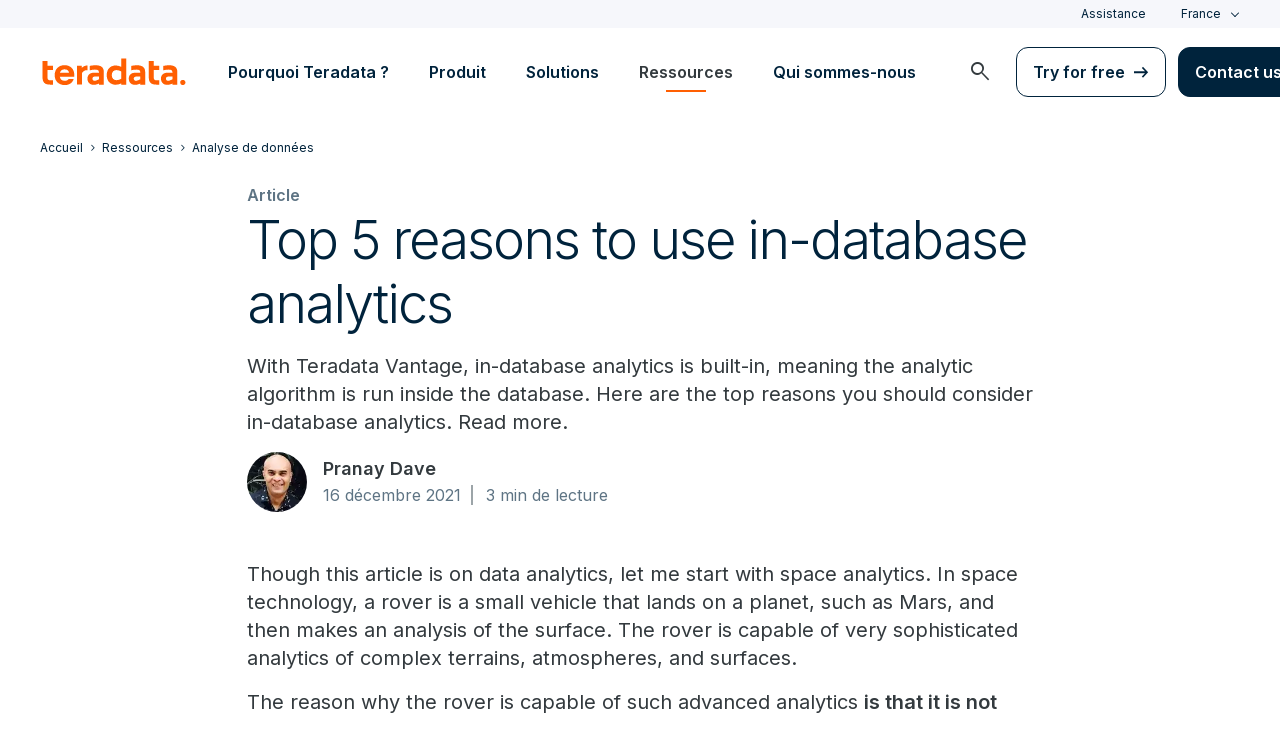

--- FILE ---
content_type: text/html; charset=utf-8
request_url: https://www.teradata.fr/insights/data-analytics/top-5-reasons-to-use-in-database-analytics
body_size: 96211
content:

<!DOCTYPE html>
<html lang="fr" class="fonts-loaded">
<head id="head">
<meta charset="UTF-8" />
<meta name="viewport" content="width=device-width, initial-scale=1" />
<title>The Top 5 Reasons Why Your Organization Should Use In-Database Analytics </title>
<meta property="og:title" content="The Top 5 Reasons Why Your Organization Should Use In-Database Analytics " />
<meta name="description" content="Read more to learn the top benefits of using in-database analytics within your organization.">
<meta property="og:description" content="Read more to learn the top benefits of using in-database analytics within your organization." />
<link rel="alternate" type="application/rss+xml" title="RSS feed for Teradata Press Releases" href="https://www.teradata.fr/rss/news" />
<link rel="alternate" type="application/rss+xml" title="RSS feed for Teradata Blogs" href="https://www.teradata.fr/rss/blogs" />
<link rel="canonical" href="https://www.teradata.fr/insights/data-analytics/top-5-reasons-to-use-in-database-analytics" />
<link rel="alternate" hreflang="x-default" href="https://www.teradata.com/insights/data-analytics/top-5-reasons-to-use-in-database-analytics" />
<link rel="alternate" hreflang="en" href="https://www.teradata.com/insights/data-analytics/top-5-reasons-to-use-in-database-analytics" />
<link rel="alternate" hreflang="de" href="https://www.teradata.de/insights/data-analytics/top-5-reasons-to-use-in-database-analytics" />
<link rel="alternate" hreflang="fr" href="https://www.teradata.fr/insights/data-analytics/top-5-reasons-to-use-in-database-analytics" />
<link rel="alternate" hreflang="ja" href="https://www.teradata.jp/insights/data-analytics/top-5-reasons-to-use-in-database-analytics" />
<link rel="alternate" hreflang="ko" href="https://kr.teradata.com/insights/data-analytics/top-5-reasons-to-use-in-database-analytics" />

<meta property="og:image:width" content="640" />
<meta property="og:image:height" content="336" />
<meta name="twitter:card" content="summary_large_image" />
<meta property="og:image" content="https://www.teradata.fr/getmedia/69825985-487f-49a0-833f-ef025e7001c8/AdobeStock_436859852.jpg?width=1200&height=600&ext=.jpg&origin=fd" />
<meta property="twitter:image" content="https://www.teradata.fr/getmedia/69825985-487f-49a0-833f-ef025e7001c8/AdobeStock_436859852.jpg?width=1200&height=600&ext=.jpg&origin=fd" />
<meta property="og:type" content="website" />
<meta name="twitter:site" content="@teradata" />
<meta property="article:published_time" content="2022-01-26T06:42:57-08:00" />
<meta property="article:modified_time" content="2025-03-18T14:03:56-07:00" />
<script type="text/javascript">
    window.dataLayer = window.dataLayer || [];
    if (typeof gtag === 'undefined') {
        function gtag() { dataLayer.push(arguments); }
    }
      
    gtag('event', 'kenticoPageDetails', {
        'LastModified': '03/18/2025',
        'CreatedPublish': '01/26/2022'
    });
        
</script>


<link rel="preconnect" href="https://marvel-b1-cdn.bc0a.com/" crossorigin />
<link rel="dns-prefetch" href="https://marvel-b1-cdn.bc0a.com/" />
<link rel="preconnect" href="https://www.googletagmanager.com/" crossorigin />
<link rel="dns-prefetch" href="https://www.googletagmanager.com/" />
<link rel="preconnect" href="https://fonts.googleapis.com">
<link rel="preconnect" href="https://fonts.gstatic.com" crossorigin>
<link rel="preconnect" href="https://js.monitor.azure.com/" crossorigin />
<link rel="dns-prefetch" href="https://js.monitor.azure.com/" />

<link rel="dns-prefetch" href="https://celebrus.teradata.com/" />
<link rel="dns-prefetch" href="https://geoip-js.com/" />
<link rel="dns-prefetch" href="https://www.google-analytics.com/" />
<script type="text/javascript">
window.dataLayer = window.dataLayer || [];
if (typeof gtag === 'undefined') {
function gtag() { dataLayer.push(arguments); }
}
if (localStorage.getItem('consentMode') === null) {
gtag('consent', 'default', {
'ad_storage': 'denied',
'ad_user_data ': 'denied',
'ad_personalization': 'denied',
'analytics_storage': 'denied',
'personalization_storage': 'denied',
'functionality_storage': 'denied',
'security_storage': 'denied'
});
} else {
gtag('consent', 'default', JSON.parse(localStorage.getItem('consentMode')));
}
</script>
<!-- Google Tag Manager -->
<script>(function(w,d,s,l,i){w[l]=w[l]||[];w[l].push({'gtm.start':
new Date().getTime(),event:'gtm.js'});var f=d.getElementsByTagName(s)[0],
j=d.createElement(s),dl=l!='dataLayer'?'&l='+l:'';j.async=true;j.src=
'https://www.googletagmanager.com/gtm.js?id='+i+dl;f.parentNode.insertBefore(j,f);
})(window,document,'script','dataLayer','GTM-TVR3P3LC');</script>
<!-- End Google Tag Manager -->
<!-- Google Tag Manager -->
<script type="text/javascript">
(function (w, d, s, l, i) {
w[l] = w[l] || []; w[l].push({
'gtm.start':
new Date().getTime(), event: 'gtm.js'
}); var f = d.getElementsByTagName(s)[0],
j = d.createElement(s), dl = l != 'dataLayer' ? '&l=' + l : ''; j.async = true; j.src =
'https://www.googletagmanager.com/gtm.js?id=' + i + dl; f.parentNode.insertBefore(j, f);
})(window, document, 'script', 'dataLayer', 'GTM-MH978LC');</script>
<!-- End Google Tag Manager -->

<link href="https://fonts.googleapis.com/css2?family=Inter:wght@300;400;600&display=block" rel="stylesheet">
<link rel="stylesheet" href="https://fonts.googleapis.com/css2?family=Material+Symbols+Outlined:opsz,wght,FILL,GRAD@48,400,0,0&display=block" />
<link href="/Content/Styles/compiled/main.css?token=1.3778.0.3777" rel="stylesheet" type="text/css" />

    <link rel="stylesheet" href="/Content/Styles/compiled/pages/blogs.css?token=1.3778.0.3777" type="text/css">


<style>.anti-flicker { visibility: hidden !important }</style>
<script>(function (e, t, p) { var n = document.documentElement, s = { p: [], r: [] }, u = { p: s.p, r: s.r, push: function (e) { s.p.push(e) }, ready: function (e) { s.r.push(e) } }; e.intellimize = u, n.className += " " + p, setTimeout(function () { n.className = n.className.replace(RegExp(" ?" + p), "") }, t) })(window, 4000, 'anti-flicker')</script>
<link rel="preload" href="https://cdn.intellimize.co/snippet/117395157.js" as="script">
<script src="https://cdn.intellimize.co/snippet/117395157.js" async onerror="document.documentElement.className = document.documentElement.className.replace(RegExp(' ?anti-flicker'), '');"></script>
<link rel="preconnect" href="https://api.intellimize.co" crossorigin>
<link rel="preconnect" href="https://117395157.intellimizeio.com">
<link rel="preconnect" href="https://log.intellimize.co" crossorigin>
<script type="text/javascript">!function(T,l,y){var S=T.location,k="script",D="instrumentationKey",C="ingestionendpoint",I="disableExceptionTracking",E="ai.device.",b="toLowerCase",w="crossOrigin",N="POST",e="appInsightsSDK",t=y.name||"appInsights";(y.name||T[e])&&(T[e]=t);var n=T[t]||function(d){var g=!1,f=!1,m={initialize:!0,queue:[],sv:"5",version:2,config:d};function v(e,t){var n={},a="Browser";return n[E+"id"]=a[b](),n[E+"type"]=a,n["ai.operation.name"]=S&&S.pathname||"_unknown_",n["ai.internal.sdkVersion"]="javascript:snippet_"+(m.sv||m.version),{time:function(){var e=new Date;function t(e){var t=""+e;return 1===t.length&&(t="0"+t),t}return e.getUTCFullYear()+"-"+t(1+e.getUTCMonth())+"-"+t(e.getUTCDate())+"T"+t(e.getUTCHours())+":"+t(e.getUTCMinutes())+":"+t(e.getUTCSeconds())+"."+((e.getUTCMilliseconds()/1e3).toFixed(3)+"").slice(2,5)+"Z"}(),iKey:e,name:"Microsoft.ApplicationInsights."+e.replace(/-/g,"")+"."+t,sampleRate:100,tags:n,data:{baseData:{ver:2}}}}var h=d.url||y.src;if(h){function a(e){var t,n,a,i,r,o,s,c,u,p,l;g=!0,m.queue=[],f||(f=!0,t=h,s=function(){var e={},t=d.connectionString;if(t)for(var n=t.split(";"),a=0;a<n.length;a++){var i=n[a].split("=");2===i.length&&(e[i[0][b]()]=i[1])}if(!e[C]){var r=e.endpointsuffix,o=r?e.location:null;e[C]="https://"+(o?o+".":"")+"dc."+(r||"services.visualstudio.com")}return e}(),c=s[D]||d[D]||"",u=s[C],p=u?u+"/v2/track":d.endpointUrl,(l=[]).push((n="SDK LOAD Failure: Failed to load Application Insights SDK script (See stack for details)",a=t,i=p,(o=(r=v(c,"Exception")).data).baseType="ExceptionData",o.baseData.exceptions=[{typeName:"SDKLoadFailed",message:n.replace(/\./g,"-"),hasFullStack:!1,stack:n+"\nSnippet failed to load ["+a+"] -- Telemetry is disabled\nHelp Link: https://go.microsoft.com/fwlink/?linkid=2128109\nHost: "+(S&&S.pathname||"_unknown_")+"\nEndpoint: "+i,parsedStack:[]}],r)),l.push(function(e,t,n,a){var i=v(c,"Message"),r=i.data;r.baseType="MessageData";var o=r.baseData;return o.message='AI (Internal): 99 message:"'+("SDK LOAD Failure: Failed to load Application Insights SDK script (See stack for details) ("+n+")").replace(/\"/g,"")+'"',o.properties={endpoint:a},i}(0,0,t,p)),function(e,t){if(JSON){var n=T.fetch;if(n&&!y.useXhr)n(t,{method:N,body:JSON.stringify(e),mode:"cors"});else if(XMLHttpRequest){var a=new XMLHttpRequest;a.open(N,t),a.setRequestHeader("Content-type","application/json"),a.send(JSON.stringify(e))}}}(l,p))}function i(e,t){f||setTimeout(function(){!t&&m.core||a()},500)}var e=function(){var n=l.createElement(k);n.src=h;var e=y[w];return!e&&""!==e||"undefined"==n[w]||(n[w]=e),n.onload=i,n.onerror=a,n.onreadystatechange=function(e,t){"loaded"!==n.readyState&&"complete"!==n.readyState||i(0,t)},n}();y.ld<0?l.getElementsByTagName("head")[0].appendChild(e):setTimeout(function(){l.getElementsByTagName(k)[0].parentNode.appendChild(e)},y.ld||0)}try{m.cookie=l.cookie}catch(p){}function t(e){for(;e.length;)!function(t){m[t]=function(){var e=arguments;g||m.queue.push(function(){m[t].apply(m,e)})}}(e.pop())}var n="track",r="TrackPage",o="TrackEvent";t([n+"Event",n+"PageView",n+"Exception",n+"Trace",n+"DependencyData",n+"Metric",n+"PageViewPerformance","start"+r,"stop"+r,"start"+o,"stop"+o,"addTelemetryInitializer","setAuthenticatedUserContext","clearAuthenticatedUserContext","flush"]),m.SeverityLevel={Verbose:0,Information:1,Warning:2,Error:3,Critical:4};var s=(d.extensionConfig||{}).ApplicationInsightsAnalytics||{};if(!0!==d[I]&&!0!==s[I]){var c="onerror";t(["_"+c]);var u=T[c];T[c]=function(e,t,n,a,i){var r=u&&u(e,t,n,a,i);return!0!==r&&m["_"+c]({message:e,url:t,lineNumber:n,columnNumber:a,error:i}),r},d.autoExceptionInstrumented=!0}return m}(y.cfg);function a(){y.onInit&&y.onInit(n)}(T[t]=n).queue&&0===n.queue.length?(n.queue.push(a),n.trackPageView({})):a()}(window,document,{
src: "https://js.monitor.azure.com/scripts/b/ai.2.min.js", // The SDK URL Source
crossOrigin: "anonymous", 
cfg: { // Application Insights Configuration
    connectionString: 'InstrumentationKey=9c9b0dec-232f-4b10-b7b6-bffff7e84c2b;IngestionEndpoint=https://westus3-1.in.applicationinsights.azure.com/;ApplicationId=7d208ea3-adcc-4a5f-af63-16ca72bef025'
}});</script>
<script src="/js/Celebrus/bsci.js"></script>


<script>
(function () { 
   var script = document.createElement('script');
   script.type = "text/javascript"; 
   script.setAttribute("id", "be-schema-script"); 
   script.setAttribute("data-customerid", "f00000000207238"); 
   script.setAttribute("data-testmode", "true");
   script.setAttribute("src", "https://schema-cf.bc0a.com/corejs/be-schema-v3.js"); 
   var head = document.head || document.getElementsByTagName("head")[0];
   head.appendChild(script); 
})();
</script>

</head>
<body id="jsBlogsDetails">
    <div class="container-wide skip__container">
        <a href="#title" id="skip" class="button btn-primary skip__main">Skip to main content</a>
    </div>
<!-- Google Tag Manager (noscript) -->
<noscript>
    <iframe src="https://www.googletagmanager.com/ns.html?id=GTM-TVR3P3LC" height="0" width="0" style="display:none;visibility:hidden"></iframe>
</noscript>
<!-- End Google Tag Manager (noscript) -->
<!-- Google Tag Manager (noscript) -->
<noscript>
    <iframe src="https://www.googletagmanager.com/ns.html?id=GTM-MH978LC" style="display: none; visibility: hidden; height: 0px; width: 0px;"></iframe>
</noscript>
<!-- End Google Tag Manager (noscript) -->
    <div>
        <nav>
            <div class="header-nav-wrapper">
    <section class="header-utility nav-3 background-grayLight color-navy d-none d-xl-flex">
        <div class="container-wide d-flex align-items-center">
            <div class="header-utility__right d-flex">
                <ul class="header-utility__nav me-4">
                            <li><a href="https://support.teradata.com/csm" data-gtm-category="header"
                                    data-gtm-action="utility bar click"
                                    data-gtm-label="Assistance">Assistance</a>
                            </li>
                </ul>
                <section class="td-language-selector">
    <button data-celebrus="Header - Language Selector" data-gtm-category="header"
        data-gtm-action="utility bar click" data-gtm-label="language selector" role="combobox"
        aria-label="Select language" aria-controls="languages" aria-expanded="false" tabindex="0" aria-haspopup="true"
        class="td-language-selector__toggle selected">France</button>
    <select class="td-language-selector__select" size="5" id="languages">
        <option lang="en-US" role="link" data-href="https://www.teradata.com" id="Global" class="td-language-selector__menu-item" data-gtm-category="header" data-gtm-action="utility bar click" data-gtm-label="language selector Global">Global</option>
        <option lang="de-DE" role="link" data-href="https://www.teradata.de" id="Deutschland" class="td-language-selector__menu-item" data-gtm-category="header" data-gtm-action="utility bar click" data-gtm-label="language selector Deutschland">Deutschland</option>
        <option lang="fr-FR" class="td-language-selector__menu-item active" selected="selected" id="France">France</option>
        <option lang="ja-JP" role="link" data-href="https://www.teradata.jp" id="&#x65E5;&#x672C;" class="td-language-selector__menu-item" data-gtm-category="header" data-gtm-action="utility bar click" data-gtm-label="language selector &#x65E5;&#x672C;">&#x65E5;&#x672C;</option>
        <option lang="ko-KR" role="link" data-href="https://kr.teradata.com" id="&#xB300;&#xD55C;&#xBBFC;&#xAD6D;" class="td-language-selector__menu-item" data-gtm-category="header" data-gtm-action="utility bar click" data-gtm-label="language selector &#xB300;&#xD55C;&#xBBFC;&#xAD6D;">&#xB300;&#xD55C;&#xBBFC;&#xAD6D;</option>
    </select>
</section>
            </div>
        </div>
    </section>
    <section id="site-header">
        <header class="header-nav d-none d-xl-flex">
            <div class="container-wide">
                <div class="row">
                    <nav class="col d-flex justify-content-between align-items-center">
                        <div class="header-nav__element d-flex">
                            <a class="header-nav__logo" href="/" data-gtm-category="header"
                                data-gtm-action="header logo click" data-gtm-label="teradata." aria-label="teradata.">
                                <div>
                                    <svg class="teradata-logo">
                                        <use xlink:href="/Content/Assets/svg-defs.svg#teradata-logo"></use>
                                    </svg>
                                </div>
                            </a>
                        </div>
                        <ul data-menu="headerMainMenu" class="header-nav__main-menu header-nav__element nav-1"
                            role="menu">
                                    <li role="presentation"><a href="/why-teradata"
                                            class="header-nav__main-menu__link" data-gtm-category="header"
                                            data-gtm-action="glbl nav click" data-gtm-label="Pourquoi Teradata ?"
                                            data-main-link="Pourquoi Teradata ?" aria-expanded="false" aria-haspopup="true"
                                            aria-controls="pourquoi-teradata-?"
                                            role="menuitem">Pourquoi Teradata ?</a></li>
                                    <li role="presentation"><a href="/platform"
                                            class="header-nav__main-menu__link" data-gtm-category="header"
                                            data-gtm-action="glbl nav click" data-gtm-label="Produit"
                                            data-main-link="Produit" aria-expanded="false" aria-haspopup="true"
                                            aria-controls="produit"
                                            role="menuitem">Produit</a></li>
                                    <li role="presentation"><a href="/solutions"
                                            class="header-nav__main-menu__link" data-gtm-category="header"
                                            data-gtm-action="glbl nav click" data-gtm-label="Solutions"
                                            data-main-link="Solutions" aria-expanded="false" aria-haspopup="true"
                                            aria-controls="solutions"
                                            role="menuitem">Solutions</a></li>
                                    <li role="presentation"><a href="/insights"
                                            class="header-nav__main-menu__link" data-gtm-category="header"
                                            data-gtm-action="glbl nav click" data-gtm-label="Ressources"
                                            data-main-link="Ressources" aria-expanded="false" aria-haspopup="true"
                                            aria-controls="ressources"
                                            role="menuitem">Ressources</a></li>
                                    <li role="presentation"><a href="/about-us"
                                            class="header-nav__main-menu__link" data-gtm-category="header"
                                            data-gtm-action="glbl nav click" data-gtm-label="Qui sommes-nous"
                                            data-main-link="Qui sommes-nous" aria-expanded="false" aria-haspopup="true"
                                            aria-controls="qui-sommes-nous"
                                            role="menuitem">Qui sommes-nous</a></li>
                        </ul>
                        <div class="head-nav__alt-menu-wrapper header-nav__element">
                            <ul class="header-nav__alt-menu d-flex align-items-center justify-content-end relative"
                                role="menu">
                                <li role="presentation">
                                    <button class="header-nav__alt-menu__search d-flex me-3 align-items-center justify-content-center" aria-label="launch search modal"
                                        data-gtm-category="search" data-gtm-action="search icon click"
                                        data-main-search="Search" role="menuitem"
                                        id="search-button" tabindex="0">
                                        <span class="material-symbols-outlined color-slate md-24">search</span>
                                    </button>
                                </li>
                                <li role="presentation">
                                    <a class="button button-secondary me-3" href="/getting-started/demos/clearscape-analytics" data-gtm-category="header" data-gtm-action="cta click" data-gtm-label="Try for free" role="menuitem">Try for free</a>
                                </li>
                                <li role="presentation">
                                    <a class="button" href="/about-us/contact" data-gtm-category="header" data-gtm-action="cta click" data-gtm-label="Contact us" role="menuitem">Contact us</a>
                                </li>
                            </ul>
                        </div>
                    </nav>
                </div>
            </div>
            <section id="site-vue-nav"></section>
            <section id="vue-search__drop-section"></section>
        </header>
        <header class="header-nav-mobile d-block d-xl-none">
            <nav class="d-flex justify-content-between align-items-center px-6 shadow--s">
                <a class="header-nav__logo d-flex align-items-center" href="/" data-gtm-category="header"
                    data-gtm-action="header logo click" data-gtm-label="teradata." aria-label="teradata.">
                    <div>
                        <svg class="teradata-logo">
                            <use xlink:href="/Content/Assets/svg-defs.svg#teradata-logo">
                            </use>
                        </svg>
                    </div>
                </a>
                <ul class="header-nav-mobile__top-links">
                    <li>
                        <button data-vue-trigger="header-nav-mobile__search"
                            v-click.prevent="mobileSearchOpen = !mobileSearchOpen; mobileOpen = false"
                            class="header-nav-mobile__search-link" data-gtm-action="search icon click"
                            data-gtm-category="search" data-gtm-label="search" aria-label="Header - Search Mobile">
                            <span class="material-symbols-outlined md-24">search</span>
                        </button>
                    </li>
                    <li>
                        <button data-vue-trigger="header-nav-mobile__menu"
                            aria-label="Click or Press enter to open menu" tabindex="0"
                            data-gtm-action="hamburger nav click" data-gtm-category="header"
                            class="header-nav-mobile__menu-icon">
                            <span></span>
                            <span></span>
                            <span></span>
                            <span></span>
                        </button>
                    </li>
                </ul>
            </nav>

            <section id="vue-mobile-slide"></section>
        </header>
        <div id="vue-blackout"></div>
    </section>
</div>
        </nav>
        <main id="maincontent" >
            




<nav class="breadcrumb-nav container-wide" aria-label="breadcrumbs">
    <ul itemscope="" itemtype="https://schema.org/BreadcrumbList">
        <li class="breadcrumb-nav-item" itemprop="itemListElement" itemscope="" itemtype="https://schema.org/ListItem">
            <a href="/" data-gtm-category="blog detail" data-gtm-action="breadcrumb click" data-gtm-label="Teradata | /" itemprop="item"><span itemprop="name">Accueil</span></a>
            <meta itemprop="position" content="1">
        </li>
            <li class="breadcrumb-nav-item" itemprop="itemListElement" itemscope="" itemtype="https://schema.org/ListItem">
                <a href="/insights" data-gtm-category="blog detail" data-gtm-action="breadcrumb click" data-gtm-label="Ressources | /insights" itemprop="item" itemscope="" itemtype="https://schema.org/WebPage" itemid="/insights"><span itemprop="name">Ressources</span></a>
                <meta itemprop="position" content="2">
            </li>
            <li class="breadcrumb-nav-item breadcrumb-mobile" itemprop="itemListElement" itemscope="" itemtype="https://schema.org/ListItem">
                <a href="/insights/data-analytics" data-gtm-category="blog detail" data-gtm-action="breadcrumb click" data-gtm-label="Analyse de donn&#xE9;es | /insights/data-analytics" itemprop="item" itemscope="" itemtype="https://schema.org/WebPage" itemid="/insights/data-analytics"><span itemprop="name">Analyse de donn&#xE9;es</span></a>
                <meta itemprop="position" content="3">
            </li>
    </ul>
</nav>
    


<section class="relative container-wide container-wide__grid grid__align--start">
    <section class="container-wide__grid--narrow pb-7 pb-md-9">
        <span class="caption color-gray500 fontWeight-strong">Article</span>
        <h1 class="h1">Top 5 reasons to use in-database analytics</h1>
        <p>With Teradata Vantage, in-database analytics is built-in, meaning the analytic algorithm is run inside the database. Here are the top reasons you should consider in-database analytics. Read more.</p>
            <section class="intro-block__meta d-flex align-items-center">
                <a href="/blogs/authors/pranay-dave" class="author-profile">
                    <img src="https://marvel-b1-cdn.bc0a.com/f00000000207238/www.teradata.fr/getattachment/594d85d0-eed8-49df-ba08-dfcba6a2e319/pranay-dave-300.jpg?origin=fd&amp;width=100"
                    onerror="this.error=null;this.src='/Content/Assets/default/blogs-author-headshot-placeholder.png'"
                    alt="Pranay Dave" title="Pranay Dave">
                </a>
                <div class="meta-details">
                    <a href="/blogs/authors/pranay-dave"
                    class="meta-details__name d-block blog-copy__authorText">Pranay Dave</a>
                    <div class="meta-details__datetime blog__label--meta body-2">
                        <span
                        class="meta-details__datestamp relative pe-3 relative">16 d&#xE9;cembre 2021</span>
                        <span class="meta-details__readtime ms-2">3 min de lecture</span>
                    </div>
                </div>
            </section>
    </section>
    <section class="container-wide__grid--narrow article__content pb-5">
        <div class="blog-detail__content structured-content">
            <div>
                <p>Though this article is on data analytics, let me start with space analytics. In space technology, a rover is a small vehicle that lands on a planet, such as Mars, and then makes an analysis of the surface. The rover is capable of very sophisticated analytics of complex terrains, atmospheres, and surfaces.</p>

<p>The reason why the rover is capable of such advanced analytics <strong>is that it is not just a sample collection tool</strong>. It does most of the analytics directly on the planet.</p>

<p>Now try to imagine the space analogy in the context of data analytics. The database is the planet and the analytic algorithm is the rover. With in-database analytics, the analytic algorithm is run inside the database. This is much more powerful compared to using analytics just to collect samples from the database.</p>

<p><img alt="Screen-Shot-2021-12-16-at-9-47-42-AM.png" src="/getattachment/c9d7b70c-5019-47af-957c-8e403e4f6451/Screen-Shot-2021-12-16-at-9-47-42-AM-1.png?lang=en-US&origin=fd" loading="lazy" onerror="checkimgsrc(this);" title="Screen-Shot-2021-12-16-at-9-47-42-AM.png"></p>

<p>With <a href="/vantage">Teradata Vantage</a>, in-database analytics is built-in. Here are the top reasons why you should consider in-database analytics.</p>

<h2>1. Minimize data movement</h2>

<p>Transferring data from a database to a local laptop for analysis may not be a very smart thing to do. It involves lots of data movement and manual work. This implies loss of work efficiency and loss of automation opportunity. With the power of in-database analytics, you can minimize all redundant data movements. This will also save you from the trouble of managing isolated copies of data on your local laptop.</p>

<h2>2. Perform sophisticated analytics</h2>

<p>It is a fact that you can perform very sophisticated analytics on a complete dataset as compared to a sample. Take an IoT scenario where you need to analyze data coming from hundreds of sensors.</p>

<p>IoT sensor data requires sophisticated analytics such as time-series analysis, anomaly detection, event prediction. With such a high number of sensors, it will be almost impossible to download all IoT sensor data on your laptop. Also working on sample data will lead to wrong results.</p>

<p>With Teradata Vantage, you can perform all sophisticated IoT sensor data analysis directly inside the database and on complete data. This will help you do the analytics without the risk of any wrong conclusions.</p>

<h2>3. Avoid Security risk</h2>

<p>Data scientists generally care more about algorithms compared to security. There are high chances that many data scientists have very sensitive data downloaded on their laptops to do analysis.</p>

<p>This is a very risky situation that can even lead to financial loss to the company as well as damage to the company&#39;s reputation. You may not realize this until it happens to you.</p>

<p>With in-database analytics, there is no need to use your laptop as a &ldquo;shadow&rdquo; database. With in-database analytics, you can now avoid putting yourself and your company at risk.</p>

<h2>4. Machine learning model operationalization</h2>

<p>Operationalization of the machine learning model is much more than just model scoring. The key to a successful operationalization of a machine learning model is to integrate the model score or prediction with business data.</p>

<p>For example, in an equipment anomaly detection use case, it is not sufficient to just predict the anomaly correctly. Operationalization also means knowing where exactly the equipment is located as well as the impact of failure. If you predict the equipment anomaly correctly, but you do not know where the equipment is located, you cannot operationalize the machine learning model.</p>

<p>With in-database analytics, machine learning model scoring happens inside the database. This helps to link the model score with the rest of the data and thus make the model score more actionable</p>

<h2>5. Standardize Business User Interface</h2>

<p>Though many data scientists prefer using different algorithms and technologies, business users prefer stability in the user interface. Imagine a situation where the business user uses a BI tool to analyze customer data but is given a Jupyter notebook for customer churn prediction. This can be a nightmare for business users as well as the proliferation of user interfaces.</p>

<p>With in-database analytics, you can leverage the BI tools which business users are comfortable with, and also for advanced analytics. This helps to scale advanced analytics amongst the business users. You can make machine learning ubiquitous within your organization through the power of in-database analytics.</p>

                
            </div>
            <div>
                
            </div>
        </div>
    </section>
    <section class="container-wide__grid--narrow">
        <div class="blog-detail__info--container mt-9 border-top">
            




<header class="h4 mt-9">Tags</header>
<div class="d-flex mt-3 blog-detail__info--topics">
    <ul class="d-flex flex-wrap topics__list">
            <li class="topics__list-item">
                <a href="/insights/ai-and-machine-learning" class="button tab">AI &amp; ML</a>
            </li>
            <li class="topics__list-item">
                <a href="/insights?topics=data-analytics" class="button tab">Analyse de donn&#xE9;es</a>
            </li>
            <li class="topics__list-item">
                <a href="/insights/articles" class="button tab">Articles</a>
            </li>
    </ul>
</div>

    


        <section class="mt-9">
            <article class="blog-detail__authorBio d-block d-md-flex relative">
                <div class="authorBio__profile me-md-10">
                    <a href="/blogs/authors/pranay-dave" class="author-profile m-auto d-block" data-gtm-category="blog detail"
                    data-gtm-action="author click" data-gtm-label="Pranay Dave | /blogs/authors/pranay-dave">
                        <img src="https://marvel-b1-cdn.bc0a.com/f00000000207238/www.teradata.fr/getattachment/594d85d0-eed8-49df-ba08-dfcba6a2e319/pranay-dave-300.jpg?origin=fd&amp;width=100"
                        onerror="this.error=null;this.src='/Content/Assets/default/blogs-author-headshot-placeholder.png'"
                        alt="Pranay Dave" title="Pranay Dave">
                    </a>
                        <div class="social-links d-flex justify-content-around mt-2">
                                <a href="https://twitter.com/pranaydave9" target="_blank" rel="noopener"
                                data-celebrus="Author - Share - Twitter Link" data-gtm-category="blog detail"
                                data-gtm-action="author twitter" data-gtm-label="twitter | https://twitter.com/pranaydave9"
                                class="icon-social">
                                    <svg>
                                        <use xmlns:xlink="http://www.w3.org/1999/xlink" xlink:href="/Content/Assets/svg-defs.svg#icon-social-twitter"></use>
                                    </svg>
                                </a>
                                <a href="https://www.linkedin.com/in/pranay-dave/" target="_blank" rel="noopener"
                                data-celebrus="Author - Share - LinkedIn Link" data-gtm-category="blog detail"
                                data-gtm-action="author linkedin" data-gtm-label="linkedin | https://www.linkedin.com/in/pranay-dave/"
                                class="icon-social">
                                    <svg>
                                        <use xmlns:xlink="http://www.w3.org/1999/xlink" xlink:href="/Content/Assets/svg-defs.svg#icon-social-linkedIn"></use>
                                    </svg>
                                </a>
                        </div>
                </div>
                <div class="authorBio__info">
                    <h3 class="authorBio__info--header">&#xC0; propos de Pranay Dave</h3>
                    <p>Pranay is Director for Product Marketing&nbsp;at Teradata. In this role, he helps customers and prospects understand Teradata&#39;s value proposition. Combing strong technical data science and data analytic skills, he participates in technology evangelisation initiatives.</p>

<p>In this global role, he participates in developing market strategy that drives product development delivering transformational value. Earlier he has worked as Principal Data Scientist enabling customers to realize business benefits using advanced analytics and data science. As a recognized expert in Teradata Vantage, Pranay is also a regular speaker at Teradata internal and external events. He is recognized as a top writer for AI in digital media. Pranay has degree in Data Science, MBA and Computer Engineering.</p>

                    <a href="/blogs/authors/pranay-dave" class="d-block mt-3 cta-textLink"
                    data-gtm-category="blog detail" data-gtm-action="author click"
                               data-gtm-label="Voir tous les articles par Pranay Dave">
                                Voir tous les articles par Pranay Dave</a>
                </div>
            </article>
        </section>
        </div>
    </section>
</section>

<section class="double-rich-text section-padding__top section-padding__bottom text-left" id="subscribe">
    <div class="container-wide container-wide__grid">
        <div class="row background-navy color-white border12 p-8 p-lg-10">
            <div class="col-12 col-md-6 px-sm-4 pb-7 pb-md-0">
                    <header data-eloqua="eloquaDetails">
                        <div class="h2">Restez au courant</div>
                        <p>Abonnez-vous au blog de Teradata pour recevoir des informations hebdomadaires</p>
                    </header>

            </div>
            <div class="col-12 col-md-4 col-md-6">
                




<form id="elqform826">
    <div id="eloquaForm" data-eloqua="eloquaDetails" class="eloqua-container ">
             <div method="post" name="T.COM_BlogSubscribeForm" action="https://answers.teradata.fr/e/f2" onsubmit="return handleFormSubmit(this)" id="form826" class="elq-form"><input value="T.COM_BlogSubscribeForm" type="hidden" name="elqFormName"><input type="hidden" name="elqCustomerGUID" value=""><input type="hidden" name="elqCookieWrite" value="0"><input value="1770571578" type="hidden" name="elqSiteId"><input value="" type="hidden" id="elqFormSubmissionToken" name="elqFormSubmissionToken"><input name="elqCampaignId" type="hidden"><div class="layout container-fluid"><div class="row"><div class="grid-layout-col"><div class="layout-col col-sm-12 col-xs-12"><div id="formElement0" class="elq-field-style form-element-layout row"><div style="text-align:left;" class="col-sm-12 col-xs-12"><label class="elq-label " for="fe13428">Adresse e-mail professionnelle*</label></div><div class="col-sm-12 col-xs-12"><div class="row"><div class="col-xs-12"><div class="field-control-wrapper"><input type="text" class="elq-item-input" name="emailAddress" id="fe13428" value="" style="width:100%;"></div></div></div></div></div></div></div></div><div class="row"><div class="grid-layout-col"><div class="layout-col col-sm-12 col-xs-12"><div id="formElement1" class="elq-field-style form-element-layout row"><div style="text-align:left;" class="col-sm-12 col-xs-12"><label class="elq-label " for="fe13429">Pays*</label></div><div class="col-sm-12 col-xs-12"><div class="row"><div class="col-xs-12"><div class="field-control-wrapper"><select class="elq-item-select" id="fe13429" name="country" style="width:100%;" data-value="~~eloqua..type--emailfield..syntax--Country~~"><option value="">-- Veuillez sélectionner --</option><option value="US">United States</option><option value="GB">Royaume-Uni</option><option value="">-- - --</option><option value="AF">Afghanistan</option><option value="AX">Aland Islands</option><option value="AL">Albania</option><option value="DZ">Algeria</option><option value="AS">American Samoa</option><option value="AD">Andorra</option><option value="AO">Angola</option><option value="AI">Anguilla</option><option value="AQ">Antarctica</option><option value="AG">Antigua and Barbuda</option><option value="AR">Argentina</option><option value="AM">Armenia</option><option value="AW">Aruba</option><option value="AU">Australia</option><option value="AT">Austria</option><option value="AZ">Azerbaijan</option><option value="BS">Bahamas</option><option value="BH">Bahrain</option><option value="BD">Bangladesh</option><option value="BB">Barbados</option><option value="BY">Belarus</option><option value="BE">Belgium</option><option value="BZ">Belize</option><option value="BJ">Benin</option><option value="BM">Bermuda</option><option value="BT">Bhutan</option><option value="BO">Bolivia, Plurinational State of</option><option value="BQ">Bonaire, Sint Eustatius and Saba</option><option value="BA">Bosnia and Herzegovina</option><option value="BW">Botswana</option><option value="BV">Bouvet Island</option><option value="BR">Brazil</option><option value="IO">British Indian Ocean Territory</option><option value="BN">Brunei Darussalam</option><option value="BG">Bulgaria</option><option value="BF">Burkina Faso</option><option value="BI">Burundi</option><option value="KH">Cambodia</option><option value="CM">Cameroon</option><option value="CA">Canada</option><option value="CV">Cabo Verde</option><option value="KY">Cayman Islands</option><option value="CF">Central African Republic</option><option value="TD">Chad</option><option value="CL">Chile</option><option value="CN">Chine</option><option value="CX">Christmas Island</option><option value="CC">Cocos (Keeling) Islands</option><option value="CO">Colombia</option><option value="KM">Comoros</option><option value="CG">Congo</option><option value="CD">Congo, Democratic Republic of the</option><option value="CK">Cook Islands</option><option value="CR">Costa Rica</option><option value="HR">Croatia</option><option value="CU">Cuba</option><option value="CW">Curaçao</option><option value="CY">Cyprus</option><option value="CZ">Czechia</option><option value="DK">Denmark</option><option value="DJ">Djibouti</option><option value="DO">Dominican Republic</option><option value="DM">Dominica</option><option value="EC">Ecuador</option><option value="EG">Egypt</option><option value="SV">El Salvador</option><option value="GQ">Equatorial Guinea</option><option value="ER">Eritrea</option><option value="EE">Estonia</option><option value="ET">Ethiopia</option><option value="FK">Falkland Islands (Malvinas)</option><option value="FO">Faroe Islands</option><option value="FJ">Fiji</option><option value="FI">Finland</option><option value="PF">French Polynesia</option><option value="TF">French Southern Territories</option><option value="FR">France</option><option value="GF">French Guiana</option><option value="GA">Gabon</option><option value="GM">Gambia</option><option value="GE">Georgia</option><option value="DE">Allemagne</option><option value="GH">Ghana</option><option value="GI">Gibraltar</option><option value="GR">Greece</option><option value="GL">Greenland</option><option value="GD">Grenada</option><option value="GP">Guadeloupe</option><option value="GU">Guam</option><option value="GT">Guatemala</option><option value="GG">Guernsey</option><option value="GN">Guinea</option><option value="GW">Guinea-Bissau</option><option value="GY">Guyana</option><option value="HT">Haiti</option><option value="HM">Heard Island and McDonald Islands</option><option value="HN">Honduras</option><option value="HK">Hong Kong</option><option value="HU">Hungary</option><option value="IS">Iceland</option><option value="IN">India</option><option value="ID">Indonesia</option><option value="IR">Iran, Islamic Republic of</option><option value="IQ">Iraq</option><option value="IE">Ireland</option><option value="IM">Isle of Man</option><option value="IL">Israel</option><option value="IT">Italy</option><option value="CI">Côte d'Ivoire</option><option value="JM">Jamaica</option><option value="JP">Japon</option><option value="JE">Jersey</option><option value="JO">Jordan</option><option value="KZ">Kazakhstan</option><option value="KE">Kenya</option><option value="KI">Kiribati</option><option value="KW">Kuwait</option><option value="KG">Kyrgyzstan</option><option value="LA">Lao People's Democratic Republic</option><option value="LV">Latvia</option><option value="LB">Lebanon</option><option value="LS">Lesotho</option><option value="LR">Liberia</option><option value="LY">Libya</option><option value="LI">Liechtenstein</option><option value="LT">Lithuania</option><option value="LU">Luxembourg</option><option value="MO">Macao</option><option value="MK">North Macedonia</option><option value="MG">Madagascar</option><option value="MW">Malawi</option><option value="MY">Malaysia</option><option value="MV">Maldives</option><option value="ML">Mali</option><option value="MT">Malta</option><option value="MP">Northern Mariana Islands</option><option value="MH">Marshall Islands</option><option value="MQ">Martinique</option><option value="MR">Mauritania</option><option value="MU">Mauritius</option><option value="YT">Mayotte</option><option value="MX">Mexico</option><option value="FM">Micronesia, Federated States of</option><option value="MD">Moldova, Republic of</option><option value="MC">Monaco</option><option value="MN">Mongolia</option><option value="ME">Montenegro</option><option value="MS">Montserrat</option><option value="MA">Morocco</option><option value="MZ">Mozambique</option><option value="MM">Myanmar</option><option value="NA">Namibia</option><option value="NR">Nauru</option><option value="NP">Nepal</option><option value="AN">Netherlands Antilles</option><option value="NL">Netherlands, Kingdom of the</option><option value="NC">New Caledonia</option><option value="NZ">New Zealand</option><option value="NI">Nicaragua</option><option value="NE">Niger</option><option value="NG">Nigeria</option><option value="NU">Niue</option><option value="NF">Norfolk Island</option><option value="KP">Korea, Democratic People's Republic of</option><option value="NO">Norway</option><option value="OM">Oman</option><option value="PK">Pakistan</option><option value="PW">Palau</option><option value="PS">Palestine, State of</option><option value="PA">Panama</option><option value="PG">Papua New Guinea</option><option value="PY">Paraguay</option><option value="PE">Peru</option><option value="PH">Philippines</option><option value="PN">Pitcairn</option><option value="PL">Poland</option><option value="PT">Portugal</option><option value="PR">Puerto Rico</option><option value="QA">Qatar</option><option value="KR">Korea, Republic of</option><option value="RE">Réunion</option><option value="RO">Romania</option><option value="RU">Russian Federation</option><option value="RW">Rwanda</option><option value="BL">Saint Barthélemy</option><option value="SH">Saint Helena, Ascension and Tristan da Cunha</option><option value="LC">Saint Lucia</option><option value="MF">Saint Martin (French part)</option><option value="SM">San Marino</option><option value="ST">Sao Tome and Principe</option><option value="SA">Saudi Arabia</option><option value="SN">Senegal</option><option value="RS">Serbia</option><option value="SC">Seychelles</option><option value="SL">Sierra Leone</option><option value="SG">Singapore</option><option value="SX">Sint Maarten (Dutch part)</option><option value="SK">Slovakia</option><option value="SI">Slovenia</option><option value="GS">South Georgia and the South Sandwich Islands</option><option value="SB">Solomon Islands</option><option value="SO">Somalia</option><option value="ZA">South Africa</option><option value="SS">South Sudan</option><option value="ES">Spain</option><option value="LK">Sri Lanka</option><option value="KN">Saint Kitts and Nevis</option><option value="PM">Saint Pierre and Miquelon</option><option value="VC">Saint Vincent and the Grenadines</option><option value="SD">Sudan</option><option value="SR">Suriname</option><option value="SJ">Svalbard and Jan Mayen</option><option value="SZ">Eswatini</option><option value="SE">Sweden</option><option value="CH">Switzerland</option><option value="SY">Syrian Arab Republic</option><option value="TW">Taiwan</option><option value="TJ">Tajikistan</option><option value="TZ">Tanzania, United Republic of</option><option value="TH">Thailand</option><option value="TL">Timor-Leste</option><option value="TG">Togo</option><option value="TK">Tokelau</option><option value="TO">Tonga</option><option value="TT">Trinidad and Tobago</option><option value="TN">Tunisia</option><option value="TR">Türkiye</option><option value="TM">Turkmenistan</option><option value="TC">Turks and Caicos Islands</option><option value="TV">Tuvalu</option><option value="AE">United Arab Emirates</option><option value="UG">Uganda</option><option value="UA">Ukraine</option><option value="UY">Uruguay</option><option value="UM">United States Minor Outlying Islands</option><option value="UZ">Uzbekistan</option><option value="VU">Vanuatu</option><option value="VA">Holy See</option><option value="VE">Venezuela, Bolivarian Republic of</option><option value="VN">Viet Nam</option><option value="VG">Virgin Islands (British)</option><option value="VI">Virgin Islands (US)</option><option value="WF">Wallis and Futuna</option><option value="EH">Western Sahara</option><option value="WS">Samoa</option><option value="YE">Yemen</option><option value="ZM">Zambia</option><option value="ZW">Zimbabwe</option></select></div></div></div></div></div></div></div></div><div class="row"><div class="grid-layout-col"><div class="layout-col col-sm-12 col-xs-12"><div id="formElement2" class="elq-field-style form-element-layout row"><div style="text-align:left;" class="col-sm-12 col-xs-12"></div><div class="col-sm-12 col-xs-12"><div class="row"><div class="col-xs-12"><div class="field-control-wrapper" id="fe13430"><div class="list-order one-column"><input type="radio" id="radio-Yes_qfy0m98t" value="Yes" name="SubscriptionConsent"><label class="checkbox-aligned elq-item-label" for="radio-Yes_qfy0m98t">Oui</label><br></div><div class="list-order one-column"><input type="radio" id="radio-No_98qt3tjt" value="No" name="SubscriptionConsent"><label class="checkbox-aligned elq-item-label" for="radio-No_98qt3tjt">Non</label><br></div></div><p class='elq-form-text mt-1'>J'accepte que Teradata Corporation, hébergeur de ce site, m'envoie occasionnellement des communications marketing Teradata par e-mail sur lesquelles figurent des informations relatives à ses produits, des analyses de données et des invitations à des événements et webinaires. J'ai pris connaissance du fait que je peux me désabonner à tout moment en suivant le lien de désabonnement présent au bas des e-mails que je reçois.</p></div></div></div></div></div></div></div><div id="elq-FormLastRow" class="row"><div class="grid-layout-col"><div class="layout-col col-sm-12 col-xs-12"><div class="elq-field-style form-element-layout row"><div style="text-align:left;" class="col-sm-12 col-xs-12"><label class="elq-label">address1</label></div><div class="col-sm-12 col-xs-12"><div class="row"><div class="col-xs-12"><div class="field-control-wrapper"><input type="text" value="" tabindex="-1" autocomplete="off" style="width:100%;" class="elq-item-input" name="address1" id="fe24787"></div></div></div></div></div></div></div></div><div class="row"><div class="grid-layout-col"><div class="layout-col col-sm-12 col-xs-12"><div id="formElement3" class="elq-field-style form-element-layout row"><div class="col-sm-12 col-xs-12"><div class="row"><div class="col-xs-12"><div><p class='elq-form-text mb-3'>Votre confidentialité est importante. Vos informations personnelles seront collectées, stockées et traitées conformément à la <a href="/privacy" target="_blank">politique de confidentialité globale de Teradata</a>.</p><input type="button" class="submit-button-style " value="Envoyer" id="fe13432"></div></div></div></div></div></div></div></div><input type="hidden" name="LSMostRecent" id="fe13431" value="Website"><input type="hidden" name="medium" id="fe16585" value=""><input type="hidden" name="source" id="fe16586" value=""><input type="hidden" name="content" id="fe16587" value=""><input type="hidden" name="creative" id="fe16588" value=""><input type="hidden" name="campaign" id="fe16589" value=""><input type="hidden" name="term" id="fe16590" value=""><input type="hidden" name="sfdcID" id="fe19891" value="7016R000001rGZsQAM"><input type="hidden" name="seismicID" id="fe19893" value=""><input type="hidden" name="funnelStage" id="fe19894" value=""><input type="hidden" name="siteURL" id="fe19895" value=""><input type="hidden" name="referrerURL" id="fe19896" value=""><input type="hidden" name="formSubmitId" id="fe19897" value=""><input type="hidden" name="gclid" id="fe24785" value=""><input type="hidden" name="clientid" id="fe24786" value=""></div></div><script type="text/javascript" src="https://img04.en25.com/i/livevalidation_standalone.compressed.js"></script><script type="text/javascript">function handleFormSubmit(ele) { var submitButton = ele.querySelector('input[type=submit]'); var spinner = document.createElement('span'); spinner.setAttribute('class', 'loader'); submitButton.setAttribute('disabled', true); submitButton.style.cursor = 'wait'; submitButton.parentNode.appendChild(spinner); return true; }function resetSubmitButton(e){ var submitButtons = e.target.form.getElementsByClassName('submit-button'); for(var i=0;i<submitButtons.length;i++){  submitButtons[i].disabled = false; }  }function addChangeHandler(elements){  for(var i=0; i<elements.length; i++){   elements[i].addEventListener('change', resetSubmitButton); }  }var form = document.getElementById('form826'); addChangeHandler(form.getElementsByTagName('input')); addChangeHandler(form.getElementsByTagName('select')); addChangeHandler(form.getElementsByTagName('textarea'));var nodes = document.querySelectorAll('#form826 input[data-subscription]');  if (nodes) { for (var i = 0, len = nodes.length; i < len; i++) {var status = nodes[i].dataset ? nodes[i].dataset.subscription : nodes[i].getAttribute('data-subscription'); if(status ==='true') {nodes[i].checked = true;}}};var nodes = document.querySelectorAll('#form826 select[data-value]');   if (nodes) { for (var i = 0; i < nodes.length; i++) { var node = nodes[i]; var selectedValue = node.dataset ? node.dataset.value : node.getAttribute('data-value'); if (selectedValue) { for (var j = 0; j < node.options.length; j++) { if(node.options[j].value === selectedValue) { node.options[j].selected = 'selected';break;}}}}}this.getParentElement = function(list) { return list[list.length-1].parentElement};var dom0 = document.querySelector('#form826 #fe13428');var fe13428 = new LiveValidation(dom0, {validMessage: "", onlyOnBlur: false, wait: 300, isPhoneField: false});fe13428.add(Validate.Format, {pattern: /(^[A-Z0-9!#\$%&'\*\+\-\/=\?\^_`\{\|\}~][A-Z0-9!#\$%&'\*\+\-\/=\?\^_`\{\|\}~\.]{0,62}@(([A-Z0-9](?:[A-Z0-9\-]{0,61}[A-Z0-9])?)(\.[A-Z0-9](?:[A-Z0-9\-]{0,61}[A-Z0-9])?)+)$)/i, failureMessage: "Veuillez saisir une adresse e-mail professionnelle valide."});fe13428.add(Validate.Format, {pattern: /\.\.|\.@/i, failureMessage: "Veuillez saisir une adresse e-mail professionnelle valide.", negate: "true"});fe13428.add(Validate.Presence, {failureMessage:"Ce champ est obligatoire"});fe13428.add(Validate.Length, {tooShortMessage:"Invalid length for field value", tooLongMessage: "Invalid length for field value",  minimum: 0, maximum: 40});var dom1 = document.querySelector('#form826 #fe13429');var fe13429 = new LiveValidation(dom1, {validMessage: "", onlyOnBlur: false, wait: 300, isPhoneField: false});fe13429.add(Validate.Presence, {failureMessage:"Ce champ est obligatoire"});var dom2 = document.querySelectorAll('#form826 [name="SubscriptionConsent"]');var fe13430 = new LiveValidation(dom2, {validMessage: "", onlyOnBlur: false, wait: 300, isPhoneField: false, insertAfterWhatNode :this.getParentElement(dom2), isGroup: true}, true);fe13430.add(Validate.Presence, {failureMessage:"Ce champ est obligatoire"});window._elqvstrings = {req: "Ce champ est obligatoire", validemail: "Veuillez saisir une adresse e-mail professionnelle valide.", workemail: "Veuillez saisir une adresse e-mail professionnelle valide.", invalidlength: "Invalid length for field value", invalidurls: "Value must not contain any URL's"}</script><script>document.onload = handleDocumentLoad('form826','1770571578');function handleDocumentLoad(b,a){window.getElqFormSubmissionToken(b,a);window.processLastFormField()}function getElqFormSubmissionToken(g,c){var e=new XMLHttpRequest();var b=document.getElementById(g);if(b&&document.querySelector("input[name=elqFormSubmissionToken]")){var f=b.getAttribute("action");var a=window.getHostName(f);a="https://"+a+"/e/formsubmittoken?elqSiteID="+c;if(a){e.onreadystatechange=function(){if(e.readyState===4){if(e.status===200){document.querySelector("input[name=elqFormSubmissionToken]").value=e.responseText}else{document.querySelector("input[name=elqFormSubmissionToken]").value=""}}};e.open("GET",a,true);e.send()}else{document.querySelector("input[name=elqFormSubmissionToken]").value=""}}}function getHostName(b){if(typeof window.URL==="function"){return new window.URL(b).hostname}else{var a=b.match(/:\/\/(www[0-9]?\.)?(.[^\/:]+)/i);if(a!==null&&a.length>2&&typeof a[2]==="string"&&a[2].length>0){return a[2]}else{return null}}}function processLastFormField(){var form = document.getElementById("form826");var lastFormField = form.querySelector("#elq-FormLastRow");lastFormField.style.display = "none";}</script>
    </div>
    <div id="thankYou-elqform826" class="eloqua-container " style="display: none">
        <span class="h2">Success!</span>
<p>You&#39;re officially subscribed to Teradata&#39;s Insights. Check your inbox each week for our take on data science, business analytics, tech trends, and more.</p>
    </div>
</form>
    <script src="/Content/Scripts/dist/eloqua/elq.min.js?token=1.3778.0.3777"></script>
        <script>
            document.addEventListener('DOMContentLoaded', function () {
                window.elqForms = window.elqForms || {};
                const formId = 'form' + 826;
                const handler = createElqFormHandler();
                handler.initForm(
                {"formId":826,"formAction":"https://answers.teradata.fr/e/f2","wrapperId":"eloquaForm826","submitButtonId":"fe13432","buttonText":"Envoyer","useFrontEndHandler":true,"customThanks":false,"rekey":null,"gtmCategory":"/insights/data-analytics/top-5-reasons-to-use-in-database-analytics","gtmLabel":"ID: 826, T.COM_BlogSubscribeForm, 1/24/2026"},
                    '',
                    'thankYou',
                    { submittingMsg: 'Soumettre...' }
                );
                window.elqForms[formId] = handler;
            });
        </script>

    


            </div>
        </div>
    </div>
</section>



           
<section class="background-grayLight">
    <aside class="be-ix-link-block">
            <div class="be-related-link-container"><div class="be-label">Aussi d’intérêt</div><ul class="be-list"><li class="be-list-item"><a class="be-related-link" href="/insights/videos/fast-reliable-insights-with-in-database-analytics">Drive Fast, Reliable Insights With In-Database...</a></li><li class="be-list-item"><a class="be-related-link" href="/platform/clearscape-analytics/in-database">Unleash performance with in-database analytics</a></li><li class="be-list-item"><a class="be-related-link" href="/resources/datasheets/teradata-database">Teradata Database</a></li></ul></div>

    </aside>
</section>

        </main>
        <footer class="footer-nav background-grayLight">
        <script type="text/javascript">document.getElementById('maincontent').classList.remove('with-notification');</script>
    <section class="container-wide">
            <ul class="row footer-nav__desktop d-none d-xl-flex">
                        <li class="col-12 col-md">
                            <div>
                                <h3 class="h4">Pourquoi Adopter Teradata ?</h3>
                                <ul>
                                    <li>
                                        <a href="/why-teradata" data-gtm-category="Footer" data-gtm-action="footer nav click" data-gtm-label="Why we&#x27;re trusted | /why-teradata">Why we&#x27;re trusted</a>
                                    </li>
                                    <li>
                                        <a href="/trust-security-center" data-gtm-category="Footer" data-gtm-action="footer nav click" data-gtm-label="Centre de confiance et de s&#xE9;curit&#xE9; | /trust-security-center">Centre de confiance et de s&#xE9;curit&#xE9;</a>
                                    </li>
                                    <li>
                                        <a href="/customers" data-gtm-category="Footer" data-gtm-action="footer nav click" data-gtm-label="R&#xE9;ussites | /customers">R&#xE9;ussites</a>
                                    </li>
                                    <li>
                                        <a href="/about-us/awards" data-gtm-category="Footer" data-gtm-action="footer nav click" data-gtm-label="R&#xE9;compenses | /about-us/awards">R&#xE9;compenses</a>
                                    </li>
                                    <li>
                                        <a href="/insights/analyst-content" data-gtm-category="Footer" data-gtm-action="footer nav click" data-gtm-label="Contenu d&#x2019;analystes | /insights/analyst-content">Contenu d&#x2019;analystes</a>
                                    </li>
                                    <li>
                                        <a href="/why-teradata/business-value" data-gtm-category="Footer" data-gtm-action="footer nav click" data-gtm-label="Valeur m&#xE9;tier &amp; ROI | /why-teradata/business-value">Valeur m&#xE9;tier &amp; ROI</a>
                                    </li>
                                    <li>
                                        <a href="/platform/deployment" data-gtm-category="Footer" data-gtm-action="footer nav click" data-gtm-label="D&#xE9;ploiement | /platform/deployment">D&#xE9;ploiement</a>
                                    </li>
                            </ul>
                        </div>
                    </li>
                        <li class="col-12 col-md">
                            <div>
                                <h3 class="h4">Produit</h3>
                                <ul>
                                    <li>
                                        <a href="/platform/vantagecloud" data-gtm-category="Footer" data-gtm-action="footer nav click" data-gtm-label="Teradata VantageCloud | /platform/vantagecloud">Teradata VantageCloud</a>
                                    </li>
                                    <li>
                                        <a href="/platform/deployment/on-premises" data-gtm-category="Footer" data-gtm-action="footer nav click" data-gtm-label="Teradata on-premises | /platform/deployment/on-premises">Teradata on-premises</a>
                                    </li>
                                    <li>
                                        <a href="/platform/ai-unlimited" data-gtm-category="Footer" data-gtm-action="footer nav click" data-gtm-label="Teradata AI Unlimited | /platform/ai-unlimited">Teradata AI Unlimited</a>
                                    </li>
                                    <li>
                                        <a href="/platform/clearscape-analytics" data-gtm-category="Footer" data-gtm-action="footer nav click" data-gtm-label="ClearScape Analytics | /platform/clearscape-analytics">ClearScape Analytics</a>
                                    </li>
                                    <li>
                                        <a href="/platform/workloads" data-gtm-category="Footer" data-gtm-action="footer nav click" data-gtm-label="Charges de travail | /platform/workloads">Charges de travail</a>
                                    </li>
                                    <li>
                                        <a href="/getting-started/pricing" data-gtm-category="Footer" data-gtm-action="footer nav click" data-gtm-label="Prix de consommation | /getting-started/pricing">Prix de consommation</a>
                                    </li>
                            </ul>
                        </div>
                    </li>
                        <li class="col-12 col-md">
                            <div>
                                <h3 class="h4">Solutions</h3>
                                <ul>
                                    <li>
                                        <a href="/industries" data-gtm-category="Footer" data-gtm-action="footer nav click" data-gtm-label="Industries | /industries">Industries</a>
                                    </li>
                                    <li>
                                        <a href="/solutions/customer-experience" data-gtm-category="Footer" data-gtm-action="footer nav click" data-gtm-label="Exp&#xE9;rience client (CX) | /solutions/customer-experience">Exp&#xE9;rience client (CX)</a>
                                    </li>
                                    <li>
                                        <a href="/solutions/finance-transformation" data-gtm-category="Footer" data-gtm-action="footer nav click" data-gtm-label="Transformation des processus financiers | /solutions/finance-transformation">Transformation des processus financiers</a>
                                    </li>
                                    <li>
                                        <a href="/solutions/fraud-prevention" data-gtm-category="Footer" data-gtm-action="footer nav click" data-gtm-label="Pr&#xE9;vention de la fraude | /solutions/fraud-prevention">Pr&#xE9;vention de la fraude</a>
                                    </li>
                                    <li>
                                        <a href="/solutions/dynamic-supply-chain" data-gtm-category="Footer" data-gtm-action="footer nav click" data-gtm-label="Logistique de la cha&#xEE;ne d&#x27;approvisionnement | /solutions/dynamic-supply-chain">Logistique de la cha&#xEE;ne d&#x27;approvisionnement</a>
                                    </li>
                                    <li>
                                        <a href="/solutions/business-use-cases" data-gtm-category="Footer" data-gtm-action="footer nav click" data-gtm-label="Cas d&#x2019;utilisation | /solutions/business-use-cases">Cas d&#x2019;utilisation</a>
                                    </li>
                                    <li>
                                        <a href="/partners" data-gtm-category="Footer" data-gtm-action="footer nav click" data-gtm-label="Partenaires | /partners">Partenaires</a>
                                    </li>
                                    <li class="d-flex justify-content-start align-items-center">
                                        <a href="https://teradata.my.site.com/teradataPRM/s/login/" data-gtm-category="Footer" data-gtm-action="footer nav click" data-gtm-label="Connexion au portail partenaire | https://teradata.my.site.com/teradataPRM/s/login/">Connexion au portail partenaire</a>
                                        <span class="material-symbols-outlined md-16 ms-2">open_in_new</span>
                                    </li>
                                    <li>
                                        <a href="/why-teradata/teradata-services" data-gtm-category="Footer" data-gtm-action="footer nav click" data-gtm-label="Services | /why-teradata/teradata-services">Services</a>
                                    </li>
                            </ul>
                        </div>
                    </li>
                        <li class="col-12 col-md">
                            <div>
                                <h3 class="h4">Ressources</h3>
                                <ul>
                                    <li>
                                        <a href="/insights/ai-and-machine-learning" data-gtm-category="Footer" data-gtm-action="footer nav click" data-gtm-label="AI/ML | /insights/ai-and-machine-learning">AI/ML</a>
                                    </li>
                                    <li>
                                        <a href="/insights/data-analytics" data-gtm-category="Footer" data-gtm-action="footer nav click" data-gtm-label="Analyse de donn&#xE9;es | /insights/data-analytics">Analyse de donn&#xE9;es</a>
                                    </li>
                                    <li>
                                        <a href="/insights/data-architecture" data-gtm-category="Footer" data-gtm-action="footer nav click" data-gtm-label="Data architecture | /insights/data-architecture">Data architecture</a>
                                    </li>
                                    <li>
                                        <a href="/insights/data-platform" data-gtm-category="Footer" data-gtm-action="footer nav click" data-gtm-label="Data platform | /insights/data-platform">Data platform</a>
                                    </li>
                                    <li>
                                        <a href="/insights/data-security" data-gtm-category="Footer" data-gtm-action="footer nav click" data-gtm-label="S&#xE9;curit&#xE9; des donn&#xE9;es | /insights/data-security">S&#xE9;curit&#xE9; des donn&#xE9;es</a>
                                    </li>
                                    <li>
                                        <a href="/university/overview" data-gtm-category="Footer" data-gtm-action="footer nav click" data-gtm-label="Universit&#xE9; Teradata | /university/overview">Universit&#xE9; Teradata</a>
                                    </li>
                                    <li>
                                        <a href="/insights/webinars" data-gtm-category="Footer" data-gtm-action="footer nav click" data-gtm-label="Webinaires | /insights/webinars">Webinaires</a>
                                    </li>
                                    <li>
                                        <a href="/getting-started/demos" data-gtm-category="Footer" data-gtm-action="footer nav click" data-gtm-label="Centre de d&#xE9;monstration | /getting-started/demos">Centre de d&#xE9;monstration</a>
                                    </li>
                                    <li class="d-flex justify-content-start align-items-center">
                                        <a href="https://developers.teradata.com/" data-gtm-category="Footer" data-gtm-action="footer nav click" data-gtm-label="Developer portal | https://developers.teradata.com/">Developer portal</a>
                                        <span class="material-symbols-outlined md-16 ms-2">open_in_new</span>
                                    </li>
                                    <li class="d-flex justify-content-start align-items-center">
                                        <a href="https://support.teradata.com/csm" data-gtm-category="Footer" data-gtm-action="footer nav click" data-gtm-label="Support portal | https://support.teradata.com/csm">Support portal</a>
                                        <span class="material-symbols-outlined md-16 ms-2">open_in_new</span>
                                    </li>
                            </ul>
                        </div>
                    </li>
                        <li class="col-12 col-md">
                            <div>
                                <h3 class="h4">Qui sommes-nous</h3>
                                <ul>
                                    <li>
                                        <a href="/about-us" data-gtm-category="Footer" data-gtm-action="footer nav click" data-gtm-label="Qui sommes-nous ? | /about-us">Qui sommes-nous ?</a>
                                    </li>
                                    <li>
                                        <a href="/about-us/leadership" data-gtm-category="Footer" data-gtm-action="footer nav click" data-gtm-label="Notre leadership | /about-us/leadership">Notre leadership</a>
                                    </li>
                                    <li>
                                        <a href="/about-us/our-story" data-gtm-category="Footer" data-gtm-action="footer nav click" data-gtm-label="Notre histoire | /about-us/our-story">Notre histoire</a>
                                    </li>
                                    <li>
                                        <a href="/about-us/environmental-social-governance" data-gtm-category="Footer" data-gtm-action="footer nav click" data-gtm-label="D&#xE9;veloppement durable | /about-us/environmental-social-governance">D&#xE9;veloppement durable</a>
                                    </li>
                                    <li>
                                        <a href="/about-us/inclusion-and-diversity" data-gtm-category="Footer" data-gtm-action="footer nav click" data-gtm-label="Personnes &amp; Culture | /about-us/inclusion-and-diversity">Personnes &amp; Culture</a>
                                    </li>
                                    <li>
                                        <a href="/about-us/teradata-cares" data-gtm-category="Footer" data-gtm-action="footer nav click" data-gtm-label="Teradata Cares | /about-us/teradata-cares">Teradata Cares</a>
                                    </li>
                                    <li>
                                        <a href="/about-us/careers" data-gtm-category="Footer" data-gtm-action="footer nav click" data-gtm-label="Carri&#xE8;res | /about-us/careers">Carri&#xE8;res</a>
                                    </li>
                                    <li>
                                        <a href="/events" data-gtm-category="Footer" data-gtm-action="footer nav click" data-gtm-label="Events and webinars | /events">Events and webinars</a>
                                    </li>
                                    <li>
                                        <a href="/getting-started/executive-briefing-center" data-gtm-category="Footer" data-gtm-action="footer nav click" data-gtm-label="Centre d&#x2019;information ex&#xE9;cutif | /getting-started/executive-briefing-center">Centre d&#x2019;information ex&#xE9;cutif</a>
                                    </li>
                                    <li>
                                        <a href="/newsroom" data-gtm-category="Footer" data-gtm-action="footer nav click" data-gtm-label="M&#xE9;dias | /newsroom">M&#xE9;dias</a>
                                    </li>
                                    <li class="d-flex justify-content-start align-items-center">
                                        <a href="https://investor.teradata.com" data-gtm-category="Footer" data-gtm-action="footer nav click" data-gtm-label="Relations avec les investisseurs | https://investor.teradata.com">Relations avec les investisseurs</a>
                                        <span class="material-symbols-outlined md-16 ms-2">open_in_new</span>
                                    </li>
                            </ul>
                        </div>
                    </li>
            <li class="col-12 col-md">
                <h3 class=h4>M&#xE9;dias sociaux</h3>
                <ul class="footer_social">
                    <li>
                        <a data-gtm-category="Footer" data-gtm-action="social click" data-gtm-label="https://www.linkedin.com/company/teradata" href="https://www.linkedin.com/company/teradata" class="icon-social" target="_blank" rel="noopener" aria-label="Social Link - Teradata on LinkedIn">
                            <svg data-gtm-category="Footer" data-gtm-action="social click" data-gtm-label="https://www.linkedin.com/company/teradata">
                                <use data-gtm-category="Footer" data-gtm-action="social click" data-gtm-label="https://www.linkedin.com/company/teradata" xlink:href="/Content/Assets/svg-defs.svg#icon-social-linkedIn"></use>
                            </svg>
                        </a>
                    </li>
                    <li>
                        <a data-gtm-category="Footer" data-gtm-action="social click" data-gtm-label="https://github.com/Teradata" href="https://github.com/Teradata" class="icon-social" target="_blank" rel="noopener" aria-label="Social Link - Teradata on GitHub">
                            <svg data-gtm-category="Footer" data-gtm-action="social click" data-gtm-label="https://github.com/Teradata">
                                <use data-gtm-category="Footer" data-gtm-action="social click" data-gtm-label="https://github.com/Teradata" xlink:href="/Content/Assets/svg-defs.svg#icon-social-github"></use>
                            </svg>
                        </a>
                    </li>
                    <li>
                        <a data-gtm-category="Footer" data-gtm-action="social click" data-gtm-label="https://medium.com/teradata" href="https://medium.com/teradata" class="icon-social" target="_blank" rel="noopener" aria-label="Social Link - Teradata on Medium">
                            <svg data-gtm-category="Footer" data-gtm-action="social click" data-gtm-label="https://medium.com/teradata">
                                <use data-gtm-category="Footer" data-gtm-action="social click" data-gtm-label="https://medium.com/teradata" xlink:href="/Content/Assets/svg-defs.svg#icon-social-medium"></use>
                            </svg>
                        </a>
                    </li>
                    <li>
                        <a data-gtm-category="Footer" data-gtm-action="social click" data-gtm-label="https://twitter.com/teradata" href="https://twitter.com/teradata" class="icon-social" target="_blank" rel="noopener" aria-label="Social Link - Teradata on Twitter">
                            <svg data-gtm-category="Footer" data-gtm-action="social click" data-gtm-label="https://twitter.com/teradata">
                                <use data-gtm-category="Footer" data-gtm-action="social click" data-gtm-label="https://twitter.com/teradata" xlink:href="/Content/Assets/svg-defs.svg#icon-social-twitter"></use>
                            </svg>
                        </a>
                    </li>
                    <li>
                        <a data-gtm-category="Footer" data-gtm-action="social click" data-gtm-label="https://www.youtube.com/user/teradata" href="https://www.youtube.com/user/teradata" class="icon-social" target="_blank" rel="noopener" aria-label="Social Link - Teradata on Youtube">
                            <svg data-gtm-category="Footer" data-gtm-action="social click" data-gtm-label="https://www.youtube.com/user/teradata">
                                <use data-gtm-category="Footer" data-gtm-action="social click" data-gtm-label="https://www.youtube.com/user/teradata" xlink:href="/Content/Assets/svg-defs.svg#icon-social-youTube"></use>
                            </svg>
                        </a>
                    </li>
                    <li>
                        <a data-gtm-category="Footer" data-gtm-action="social click" data-gtm-label="https://www.facebook.com/Teradata" href="https://www.facebook.com/Teradata" class="icon-social" target="_blank" rel="noopener" aria-label="Social Link - Teradata on Facebook">
                            <svg data-gtm-category="Footer" data-gtm-action="social click" data-gtm-label="https://www.facebook.com/Teradata">
                                <use data-gtm-category="Footer" data-gtm-action="social click" data-gtm-label="https://www.facebook.com/Teradata" xlink:href="/Content/Assets/svg-defs.svg#icon-social-facebook"></use>
                            </svg>
                        </a>
                    </li>
                    <li>
                        <a data-gtm-category="Footer" data-gtm-action="social click" data-gtm-label="https://www.instagram.com/teradata/" href="https://www.instagram.com/teradata/" class="icon-social" target="_blank" rel="noopener" aria-label="Social Link - Teradata on Instagram">
                            <svg data-gtm-category="Footer" data-gtm-action="social click" data-gtm-label="https://www.instagram.com/teradata/">
                                <use data-gtm-category="Footer" data-gtm-action="social click" data-gtm-label="https://www.instagram.com/teradata/" xlink:href="/Content/Assets/svg-defs.svg#icon-social-instagram"></use>
                            </svg>
                        </a>
                    </li>
                    <li>
                        <a data-gtm-category="Footer" data-gtm-action="social click" data-gtm-label="/rss" href="/rss" class="icon-social" aria-label="Social Link - Teradata on RSS">
                            <svg data-gtm-category="Footer" data-gtm-action="social click" data-gtm-label="/rss">
                                <use data-gtm-category="Footer" data-gtm-action="social click" data-gtm-label="/rss" xlink:href="/Content/Assets/svg-defs.svg#icon-social-rss"></use>
                            </svg>
                        </a>
                    </li>
                </ul>
            </li>
        </ul>
        <nav class="accordionContent accordionContent-centered d-block d-xl-none footer-nav__mobile">
                    <details>
                        <summary class="px-0 py-4 d-flex justify-content-between align-items-center">
                            <h4 class="p-0">Pourquoi Adopter Teradata ?</h4>
                            <span class="icon caret"></span>
                        </summary>
                        <ul class="pb-4">
                            <li class="my-3"><a class="nav-2" href="/why-teradata">Why we&#x27;re trusted</a></li>
                            <li class="my-3"><a class="nav-2" href="/trust-security-center">Centre de confiance et de s&#xE9;curit&#xE9;</a></li>
                            <li class="my-3"><a class="nav-2" href="/customers">R&#xE9;ussites</a></li>
                            <li class="my-3"><a class="nav-2" href="/about-us/awards">R&#xE9;compenses</a></li>
                            <li class="my-3"><a class="nav-2" href="/insights/analyst-content">Contenu d&#x2019;analystes</a></li>
                            <li class="my-3"><a class="nav-2" href="/why-teradata/business-value">Valeur m&#xE9;tier &amp; ROI</a></li>
                            <li class="my-3"><a class="nav-2" href="/platform/deployment">D&#xE9;ploiement</a></li>
                        </ul>
                    </details>
                    <details>
                        <summary class="px-0 py-4 d-flex justify-content-between align-items-center">
                            <h4 class="p-0">Produit</h4>
                            <span class="icon caret"></span>
                        </summary>
                        <ul class="pb-4">
                            <li class="my-3"><a class="nav-2" href="/platform/vantagecloud">Teradata VantageCloud</a></li>
                            <li class="my-3"><a class="nav-2" href="/platform/deployment/on-premises">Teradata on-premises</a></li>
                            <li class="my-3"><a class="nav-2" href="/platform/ai-unlimited">Teradata AI Unlimited</a></li>
                            <li class="my-3"><a class="nav-2" href="/platform/clearscape-analytics">ClearScape Analytics</a></li>
                            <li class="my-3"><a class="nav-2" href="/platform/workloads">Charges de travail</a></li>
                            <li class="my-3"><a class="nav-2" href="/getting-started/pricing">Prix de consommation</a></li>
                        </ul>
                    </details>
                    <details>
                        <summary class="px-0 py-4 d-flex justify-content-between align-items-center">
                            <h4 class="p-0">Solutions</h4>
                            <span class="icon caret"></span>
                        </summary>
                        <ul class="pb-4">
                            <li class="my-3"><a class="nav-2" href="/industries">Industries</a></li>
                            <li class="my-3"><a class="nav-2" href="/solutions/customer-experience">Exp&#xE9;rience client (CX)</a></li>
                            <li class="my-3"><a class="nav-2" href="/solutions/finance-transformation">Transformation des processus financiers</a></li>
                            <li class="my-3"><a class="nav-2" href="/solutions/fraud-prevention">Pr&#xE9;vention de la fraude</a></li>
                            <li class="my-3"><a class="nav-2" href="/solutions/dynamic-supply-chain">Logistique de la cha&#xEE;ne d&#x27;approvisionnement</a></li>
                            <li class="my-3"><a class="nav-2" href="/solutions/business-use-cases">Cas d&#x2019;utilisation</a></li>
                            <li class="my-3"><a class="nav-2" href="/partners">Partenaires</a></li>
                            <li class="my-3"><a class="nav-2" href="https://teradata.my.site.com/teradataPRM/s/login/">Connexion au portail partenaire</a></li>
                            <li class="my-3"><a class="nav-2" href="/why-teradata/teradata-services">Services</a></li>
                        </ul>
                    </details>
                    <details>
                        <summary class="px-0 py-4 d-flex justify-content-between align-items-center">
                            <h4 class="p-0">Ressources</h4>
                            <span class="icon caret"></span>
                        </summary>
                        <ul class="pb-4">
                            <li class="my-3"><a class="nav-2" href="/insights/ai-and-machine-learning">AI/ML</a></li>
                            <li class="my-3"><a class="nav-2" href="/insights/data-analytics">Analyse de donn&#xE9;es</a></li>
                            <li class="my-3"><a class="nav-2" href="/insights/data-architecture">Data architecture</a></li>
                            <li class="my-3"><a class="nav-2" href="/insights/data-platform">Data platform</a></li>
                            <li class="my-3"><a class="nav-2" href="/insights/data-security">S&#xE9;curit&#xE9; des donn&#xE9;es</a></li>
                            <li class="my-3"><a class="nav-2" href="/university/overview">Universit&#xE9; Teradata</a></li>
                            <li class="my-3"><a class="nav-2" href="/insights/webinars">Webinaires</a></li>
                            <li class="my-3"><a class="nav-2" href="/getting-started/demos">Centre de d&#xE9;monstration</a></li>
                            <li class="my-3"><a class="nav-2" href="https://developers.teradata.com/">Developer portal</a></li>
                            <li class="my-3"><a class="nav-2" href="https://support.teradata.com/csm">Support portal</a></li>
                        </ul>
                    </details>
                    <details>
                        <summary class="px-0 py-4 d-flex justify-content-between align-items-center">
                            <h4 class="p-0">Qui sommes-nous</h4>
                            <span class="icon caret"></span>
                        </summary>
                        <ul class="pb-4">
                            <li class="my-3"><a class="nav-2" href="/about-us">Qui sommes-nous ?</a></li>
                            <li class="my-3"><a class="nav-2" href="/about-us/leadership">Notre leadership</a></li>
                            <li class="my-3"><a class="nav-2" href="/about-us/our-story">Notre histoire</a></li>
                            <li class="my-3"><a class="nav-2" href="/about-us/environmental-social-governance">D&#xE9;veloppement durable</a></li>
                            <li class="my-3"><a class="nav-2" href="/about-us/inclusion-and-diversity">Personnes &amp; Culture</a></li>
                            <li class="my-3"><a class="nav-2" href="/about-us/teradata-cares">Teradata Cares</a></li>
                            <li class="my-3"><a class="nav-2" href="/about-us/careers">Carri&#xE8;res</a></li>
                            <li class="my-3"><a class="nav-2" href="/events">Events and webinars</a></li>
                            <li class="my-3"><a class="nav-2" href="/getting-started/executive-briefing-center">Centre d&#x2019;information ex&#xE9;cutif</a></li>
                            <li class="my-3"><a class="nav-2" href="/newsroom">M&#xE9;dias</a></li>
                            <li class="my-3"><a class="nav-2" href="https://investor.teradata.com">Relations avec les investisseurs</a></li>
                        </ul>
                    </details>
            <nav class="my-7">
                <h3 class=h4>M&#xE9;dias sociaux</h3>
                <ul class="footer_social">
                    <li>
                        <a data-gtm-category="Footer" data-gtm-action="social click" data-gtm-label="https://www.linkedin.com/company/teradata" href="https://www.linkedin.com/company/teradata" class="icon-social" target="_blank" rel="noopener" aria-label="Social Link - Teradata on LinkedIn">
                            <svg data-gtm-category="Footer" data-gtm-action="social click" data-gtm-label="https://www.linkedin.com/company/teradata">
                                <use data-gtm-category="Footer" data-gtm-action="social click" data-gtm-label="https://www.linkedin.com/company/teradata" xlink:href="/Content/Assets/svg-defs.svg#icon-social-linkedIn"></use>
                            </svg>
                        </a>
                    </li>
                    <li>
                        <a data-gtm-category="Footer" data-gtm-action="social click" data-gtm-label="https://github.com/Teradata" href="https://github.com/Teradata" class="icon-social" target="_blank" rel="noopener" aria-label="Social Link - Teradata on GitHub">
                            <svg data-gtm-category="Footer" data-gtm-action="social click" data-gtm-label="https://github.com/Teradata">
                                <use data-gtm-category="Footer" data-gtm-action="social click" data-gtm-label="https://github.com/Teradata" xlink:href="/Content/Assets/svg-defs.svg#icon-social-github"></use>
                            </svg>
                        </a>
                    </li>
                    <li>
                        <a data-gtm-category="Footer" data-gtm-action="social click" data-gtm-label="https://medium.com/teradata" href="https://medium.com/teradata" class="icon-social" target="_blank" rel="noopener" aria-label="Social Link - Teradata on Medium">
                            <svg data-gtm-category="Footer" data-gtm-action="social click" data-gtm-label="https://medium.com/teradata">
                                <use data-gtm-category="Footer" data-gtm-action="social click" data-gtm-label="https://medium.com/teradata" xlink:href="/Content/Assets/svg-defs.svg#icon-social-medium"></use>
                        </svg>
                        </a>
                    </li>
                    <li>
                        <a data-gtm-category="Footer" data-gtm-action="social click" data-gtm-label="https://twitter.com/teradata" href="https://twitter.com/teradata" class="icon-social" target="_blank" rel="noopener" aria-label="Social Link - Teradata on Twitter">
                            <svg data-gtm-category="Footer" data-gtm-action="social click" data-gtm-label="https://twitter.com/teradata">
                                <use data-gtm-category="Footer" data-gtm-action="social click" data-gtm-label="https://twitter.com/teradata" xlink:href="/Content/Assets/svg-defs.svg#icon-social-twitter"></use>
                            </svg>
                        </a>
                    </li>
                    <li>
                        <a data-gtm-category="Footer" data-gtm-action="social click" data-gtm-label="https://www.youtube.com/user/teradata" href="https://www.youtube.com/user/teradata" class="icon-social" target="_blank" rel="noopener" aria-label="Social Link - Teradata on Youtube">
                            <svg data-gtm-category="Footer" data-gtm-action="social click" data-gtm-label="https://www.youtube.com/user/teradata">
                                <use data-gtm-category="Footer" data-gtm-action="social click" data-gtm-label="https://www.youtube.com/user/teradata" xlink:href="/Content/Assets/svg-defs.svg#icon-social-youTube"></use>
                            </svg>
                        </a>
                    </li>
                    <li>
                        <a data-gtm-category="Footer" data-gtm-action="social click" data-gtm-label="https://www.facebook.com/Teradata" href="https://www.facebook.com/Teradata" class="icon-social" target="_blank" rel="noopener" aria-label="Social Link - Teradata on Facebook">
                            <svg data-gtm-category="Footer" data-gtm-action="social click" data-gtm-label="https://www.facebook.com/Teradata">
                                <use data-gtm-category="Footer" data-gtm-action="social click" data-gtm-label="https://www.facebook.com/Teradata" xlink:href="/Content/Assets/svg-defs.svg#icon-social-facebook"></use>
                            </svg>
                        </a>
                    </li>
                    <li>
                        <a data-gtm-category="Footer" data-gtm-action="social click" data-gtm-label="https://www.instagram.com/teradata/" href="https://www.instagram.com/teradata/" class="icon-social" target="_blank" rel="noopener" aria-label="Social Link - Teradata on Instagram">
                            <svg data-gtm-category="Footer" data-gtm-action="social click" data-gtm-label="https://www.instagram.com/teradata/">
                                <use data-gtm-category="Footer" data-gtm-action="social click" data-gtm-label="https://www.instagram.com/teradata/" xlink:href="/Content/Assets/svg-defs.svg#icon-social-instagram"></use>
                            </svg>
                        </a>
                    </li>
                    <li>
                        <a data-gtm-category="Footer" data-gtm-action="social click" data-gtm-label="/rss" href="/rss" class="icon-social" aria-label="Social Link - Teradata on RSS">
                            <svg data-gtm-category="Footer" data-gtm-action="social click" data-gtm-label="/rss">
                                <use data-gtm-category="Footer" data-gtm-action="social click" data-gtm-label="/rss" xlink:href="/Content/Assets/svg-defs.svg#icon-social-rss"></use>
                            </svg>
                        </a>
                    </li>
                </ul>
            </nav>
        </nav>

        <div class="row footer-nav__baseline border-top-medium">
            <div class="col-12 col-lg-3 col-xl-4 px-lg-0">
                <span class="copyright">©2026 Teradata. Tous droits r&#xE9;serv&#xE9;s</span>
            </div>
            <div class="col-12 col-lg-9 col-xl-8 d-flex justify-content-lg-end px-lg-0">
                <ul class="d-flex flex-wrap justify-content-between">
                    <li><a href="/sitemap">Sitemap</a></li>   
                    <li><a href="/privacy">Politique de confidentialit&#xE9;</a></li>   
                    <li><a href="/privacy#do-not-sell-share">Don&#x2019;t sell/share my info</a></li>   
                    <li><a href="#tracking-consent">Suivi du consentement</a></li>   
                    <li><a href="/legal/legal-notice">Mentions l&#xE9;gales</a></li>   
                    <li><a href="/legal/terms-of-use">Conditions d&#x27;utilisation</a></li>   
                    <li><a href="/about-us/environmental-social-governance/teradata-accessibility">Accessibility</a></li>   
                    <li><a href="/product-support-policy">Prise en charge des strat&#xE9;gies</a></li>   
                </ul>
            </div>
        </div>
    </section>
</footer>
    </div>
        <script src="/Content/Scripts/dist/Pages/scripts.min.js?token=1.3778.0.3777" defer></script>
        <script src="/Content/Scripts/dist/navigation/nav.min.js?token=1.3778.0.3777" defer></script>
    
<script type="application/ld+json">
{
"@context": "https://schema.org",
"@type": "BlogPosting",
"mainEntityOfPage": {
"@type": "WebPage",
"@id": "https://www.teradata.com/insights/data-analytics/top-5-reasons-to-use-in-database-analytics"
},
"headline": "Top 5 reasons to use in-database analytics",
"description": "With Teradata Vantage, in-database analytics is built-in, meaning the analytic algorithm is run inside the database. Here are the top reasons you should consider in-database analytics. Read more.",
"image": "https://marvel-b1-cdn.bc0a.com/f00000000207238/www.teradata.fr/getmedia/69825985-487f-49a0-833f-ef025e7001c8/AdobeStock_436859852.jpg?origin=fd",

"author": {
"@type": "Person",
"name": "Pranay Dave",
"url": "/blogs/authors/pranay-dave"
},

"datePublished": "16/12/2021 00:00:00",
"publisher": {
"@type": "Organization",
"name": "Teradata",
"logo": {
    "@type": "ImageObject",
    "url": "https://www.teradata.com/Content/Assets/default/teradata-logo-social.png;"
}
}
}
</script>
<text>
<script>
function checkimgsrc(i) {
i.error = null;
i.onerror = null;
let sr = i.src;
let fg = sr.indexOf("/get");
if (fg >= 0) {
sr = "https://www.teradata.com" + sr.substr(fg);
sr = sr.replace("origin=fd", "origin=12");
i.src = sr;
}
}
</script>
</text>

</body>
</html>


--- FILE ---
content_type: text/html; charset=utf-8
request_url: https://answers.teradata.fr/e/formsubmittoken?elqSiteID=1770571578
body_size: 655
content:
eyJhbGciOiJBMTI4S1ciLCJlbmMiOiJBMTI4Q0JDLUhTMjU2IiwidHlwIjoiSldUIn0.3buddiKVOSldEyQlCx1HYRpigolLyqAq6Kj01xic2onjd-GN2n51GA.86cOhc0n4-iKahHFM5ZevA.[base64].SIVgAuVYwok4FyXvnjH01g